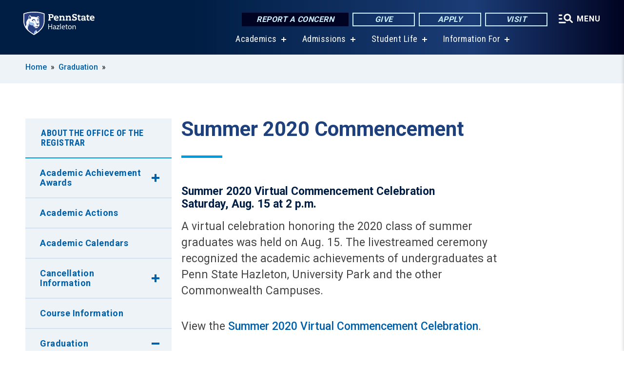

--- FILE ---
content_type: text/html; charset=UTF-8
request_url: https://hazleton.psu.edu/graduation/summer-2020
body_size: 9835
content:
<!DOCTYPE html>
<html  lang="en" dir="ltr" prefix="content: http://purl.org/rss/1.0/modules/content/  dc: http://purl.org/dc/terms/  foaf: http://xmlns.com/foaf/0.1/  og: http://ogp.me/ns#  rdfs: http://www.w3.org/2000/01/rdf-schema#  schema: http://schema.org/  sioc: http://rdfs.org/sioc/ns#  sioct: http://rdfs.org/sioc/types#  skos: http://www.w3.org/2004/02/skos/core#  xsd: http://www.w3.org/2001/XMLSchema# ">
  <head>
    <meta charset="utf-8" />
<meta name="description" content="Summer 2020 Commencement" />
<link rel="shortlink" href="https://hazleton.psu.edu/node/9626" />
<link rel="canonical" href="https://hazleton.psu.edu/graduation/summer-2020" />
<meta property="og:site_name" content="Penn State Hazleton" />
<meta property="og:type" content="article" />
<meta property="og:url" content="https://hazleton.psu.edu/graduation/summer-2020" />
<meta property="og:title" content="Summer 2020 Commencement" />
<meta property="og:description" content="Summer 2020 Commencement" />
<meta name="Generator" content="Drupal 10 (https://www.drupal.org)" />
<meta name="MobileOptimized" content="width" />
<meta name="HandheldFriendly" content="true" />
<meta name="viewport" content="width=device-width, initial-scale=1.0" />
<link rel="icon" href="/profiles/psucampus/themes/psu_sub/favicon.ico" type="image/vnd.microsoft.icon" />

    <title>Summer 2020 Commencement | Penn State Hazleton</title>
    <link rel="stylesheet" media="all" href="/sites/hazleton/files/css/css_Egrsb6LM6rxx4FpqjQdHZ9QlOpEd_ZW9rapM_zCX4nc.css?delta=0&amp;language=en&amp;theme=psu_sub&amp;include=[base64]" />
<link rel="stylesheet" media="all" href="/sites/hazleton/files/css/css_mXeg0PbWZDj-dOx_wGBfIOxG8PT2IPLxaKMrcHvnjQ0.css?delta=1&amp;language=en&amp;theme=psu_sub&amp;include=[base64]" />
<link rel="stylesheet" media="all" href="https://use.fontawesome.com/releases/v5.8.1/css/all.css" />

    
    <!-- Begin Google fonts -->
    <link href="//fonts.googleapis.com/css2?family=Roboto+Condensed:ital,wght@0,400;0,700;1,400;1,700&amp;family=Roboto+Slab:wght@100;300;400;500;700&amp;family=Roboto:wght@400;500;700;900&amp;family=Open+Sans:ital,wght@0,300;0,400;0,600;0,700;0,800;1,300;1,400;1,600;1,700;1,800" rel="stylesheet" />
    <!-- End Google fonts -->
    <!-- Google Tag Manager -->
    <script>(function(w,d,s,l,i){w[l]=w[l]||[];w[l].push({'gtm.start':
    new Date().getTime(),event:'gtm.js'});var f=d.getElementsByTagName(s)[0],
    j=d.createElement(s),dl=l!='dataLayer'?'&l='+l:'';j.async=true;j.src=
    '//www.googletagmanager.com/gtm.js?id='+i+dl;f.parentNode.insertBefore(j,f);
    })(window,document,'script','dataLayer','GTM-NTHDT3');</script>
    <!-- End Google Tag Manager -->
  </head>
  <body class="path-node page-node-type-basic-page has-glyphicons">
    <!-- Google Tag Manager (noscript) -->
    <noscript><iframe src="//www.googletagmanager.com/ns.html?id=GTM-NTHDT3"
    height="0" width="0" style="display:none;visibility:hidden"></iframe></noscript>
    <!-- End Google Tag Manager (noscript) -->
    <nav id="skip-link" aria-label="skip-link">
      <a href="#main-content" class="visually-hidden focusable skip-link">
        Skip to main content
      </a>
    </nav>
    
      <div class="dialog-off-canvas-main-canvas" data-off-canvas-main-canvas>
    
      <header>
    <div class="overlay"></div>
    <div class="header-wrap">
      <div id="alerts-wrap">
      </div>
      <nav id="navigation">
        <div class="container-psu-main">
          <div class="brand" id="brand">
            <a href="/" class="header-logo">
              <img src="/sites/hazleton/files/logos/PSU_HNO_RGB_2C.svg" alt="Penn State Hazleton" title="" id="header-logo">
            </a>
            <div class="header-buttons">
              <div class="btn-wrap">
                <a href="https://universityethics.psu.edu/reporting-at-penn-state" class="button hotline-button">Report a Concern</a>
                                    
        <a href="/giving" class="button gradient-button cta-button">Give</a>
        <a href="https://admissions.psu.edu/apply/" class="button gradient-button cta-button">Apply</a>
        <a href="/come-visit-us" class="button gradient-button cta-button">Visit</a>
  


                                <div class="more-menu-buttons">
                  <button class="hamburger hamburger--arrow-r open-dialog" type="button">
                    <span class="hamburger-box">
                      <svg role="img" aria-label="Expand menu" viewBox="0 0 24 24" xmlns="http://www.w3.org/2000/svg" xmlns:xlink="http://www.w3.org/1999/xlink"><title id="Icon-navSearch-:R4qlnaja:">navSearch icon</title><path fill="#fff" d="M3.02171 18.2822C2.73223 18.2822 2.48957 18.1843 2.29374 17.9885C2.09791 17.7927 2 17.55 2 17.2605C2 16.9711 2.09791 16.7284 2.29374 16.5326C2.48957 16.3367 2.73223 16.2388 3.02171 16.2388H11.1954C11.4849 16.2388 11.7275 16.3367 11.9234 16.5326C12.1192 16.7284 12.2171 16.9711 12.2171 17.2605C12.2171 17.55 12.1192 17.7927 11.9234 17.9885C11.7275 18.1843 11.4849 18.2822 11.1954 18.2822H3.02171ZM3.02171 13.1737C2.73223 13.1737 2.48957 13.0758 2.29374 12.8799C2.09791 12.6841 2 12.4415 2 12.152C2 11.8625 2.09791 11.6198 2.29374 11.424C2.48957 11.2282 2.73223 11.1303 3.02171 11.1303H6.08685C6.37633 11.1303 6.61899 11.2282 6.81482 11.424C7.01064 11.6198 7.10856 11.8625 7.10856 12.152C7.10856 12.4415 7.01064 12.6841 6.81482 12.8799C6.61899 13.0758 6.37633 13.1737 6.08685 13.1737H3.02171ZM3.02171 8.06513C2.73223 8.06513 2.48957 7.96722 2.29374 7.77139C2.09791 7.57556 2 7.33291 2 7.04342C2 6.75394 2.09791 6.51128 2.29374 6.31545C2.48957 6.11963 2.73223 6.02171 3.02171 6.02171H6.08685C6.37633 6.02171 6.61899 6.11963 6.81482 6.31545C7.01064 6.51128 7.10856 6.75394 7.10856 7.04342C7.10856 7.33291 7.01064 7.57556 6.81482 7.77139C6.61899 7.96722 6.37633 8.06513 6.08685 8.06513H3.02171ZM14.2605 15.2171C12.8472 15.2171 11.6424 14.719 10.6462 13.7229C9.65006 12.7267 9.15198 11.5219 9.15198 10.1086C9.15198 8.69519 9.65006 7.49042 10.6462 6.49425C11.6424 5.49808 12.8472 5 14.2605 5C15.6739 5 16.8787 5.49808 17.8748 6.49425C18.871 7.49042 19.3691 8.69519 19.3691 10.1086C19.3691 10.6024 19.2967 11.092 19.152 11.5773C19.0072 12.0626 18.7901 12.5096 18.5006 12.9183L21.719 16.1367C21.9063 16.324 22 16.5624 22 16.8519C22 17.1413 21.9063 17.3797 21.719 17.567C21.5317 17.7544 21.2933 17.848 21.0038 17.848C20.7143 17.848 20.4759 17.7544 20.2886 17.567L17.0702 14.3487C16.6616 14.6381 16.2146 14.8553 15.7292 15C15.2439 15.1447 14.7544 15.2171 14.2605 15.2171ZM14.2605 13.1737C15.112 13.1737 15.8357 12.8757 16.4317 12.2797C17.0277 11.6837 17.3257 10.96 17.3257 10.1086C17.3257 9.25713 17.0277 8.53342 16.4317 7.93742C15.8357 7.34142 15.112 7.04342 14.2605 7.04342C13.4091 7.04342 12.6854 7.34142 12.0894 7.93742C11.4934 8.53342 11.1954 9.25713 11.1954 10.1086C11.1954 10.96 11.4934 11.6837 12.0894 12.2797C12.6854 12.8757 13.4091 13.1737 14.2605 13.1737Z"></path></svg>
                    </span>
                    <span class="more-text">MENU</span>
                  </button>
                </div>
              </div>
            </div>
                              <ul class="main-nav">
          <li class="has-submenu title-xx-small">
            <a href="/academics" title="Academics" data-drupal-link-system-path="node/1806">Academics</a>
              <div class="dropdown-content">
          <div class="submenu-links">
            <ul>
                                      <li class="menu_link title-xx-small">
                                <a href="/academics" title="Majors and Programs" data-drupal-link-system-path="node/1806">Majors and Programs</a>
              </li>
                                      <li class="menu_link title-xx-small">
                                <a href="/undergraduate-research" title="Research Opportunities" data-drupal-link-system-path="node/1102">Research Opportunities</a>
              </li>
                                      <li class="menu_link title-xx-small">
                                <a href="/advising-career-center" title="Advising and Career Center" data-drupal-link-system-path="node/8816">Advising and Career Center</a>
              </li>
                                      <li class="menu_link title-xx-small">
                                <a href="/student-success-center" title="Student Success Center" data-drupal-link-system-path="node/1406">Student Success Center</a>
              </li>
                        </ul>
          </div>
        </div>
          </li>
          <li class="has-submenu title-xx-small">
            <a href="/admission" title="Admission" data-drupal-link-system-path="node/1816">Admissions</a>
              <div class="dropdown-content">
          <div class="submenu-links">
            <ul>
                                      <li class="menu_link title-xx-small">
                                <a href="/come-visit-us" title="Visit Us" data-drupal-link-system-path="node/1172">Visit Us</a>
              </li>
                                      <li class="menu_link title-xx-small">
                                <a href="/first-year-students" title="First-Year Students" data-drupal-link-system-path="node/1170">First-Year Students</a>
              </li>
                                      <li class="menu_link title-xx-small">
                                <a href="/transfer-students" title="Transfer Students" data-drupal-link-system-path="node/1183">Transfer Students</a>
              </li>
                                      <li class="menu_link title-xx-small">
                                <a href="/international-student-admissions" title="International Students" data-drupal-link-system-path="node/2035">International Students</a>
              </li>
                                      <li class="menu_link title-xx-small">
                                <a href="/adult-students-learners" title="Adult Learners" data-drupal-link-system-path="node/1182">Adult Learners</a>
              </li>
                                      <li class="menu_link title-xx-small">
                                <a href="https://liveon.psu.edu/hazleton" title="Housing">Living on Campus</a>
              </li>
                                      <li class="menu_link title-xx-small">
                                <a href="/scholarships-and-awards" title="Scholarships and Awards" data-drupal-link-system-path="node/1040">Scholarships and Awards</a>
              </li>
                                      <li class="menu_link title-xx-small">
                                <a href="/tuition-and-financial-aid" title="Tuition and Financial Aid" data-drupal-link-system-path="node/1819">Tuition and Financial Aid</a>
              </li>
                        </ul>
          </div>
        </div>
          </li>
          <li class="has-submenu title-xx-small">
            <a href="/student-life" title="Student Life" data-drupal-link-system-path="node/1810">Student Life</a>
              <div class="dropdown-content">
          <div class="submenu-links">
            <ul>
                                      <li class="menu_link title-xx-small">
                                <a href="http://athletics.hn.psu.edu/landing/index" title="Athletics">Athletics</a>
              </li>
                                      <li class="menu_link title-xx-small">
                                <a href="/clubs-and-organizations" title="Clubs and Organizations" data-drupal-link-system-path="node/1353">Clubs and Organizations</a>
              </li>
                                      <li class="menu_link title-xx-small">
                                <a href="/student-government-association" title="Student Government Association" data-drupal-link-system-path="node/1324">Student Government Association</a>
              </li>
                                      <li class="menu_link title-xx-small">
                                <a href="/virtual-tour" title="Virtual Tour" data-drupal-link-system-path="node/16341">Virtual Tour</a>
              </li>
                        </ul>
          </div>
        </div>
          </li>
          <li class="has-submenu title-xx-small">
            <a href="">Information For</a>
              <div class="dropdown-content">
          <div class="submenu-links">
            <ul>
                                      <li class="menu_link title-xx-small">
                                <a href="/prospective-students" data-drupal-link-system-path="node/2414">Future Students</a>
              </li>
                                      <li class="menu_link title-xx-small">
                                <a href="/current-students" data-drupal-link-system-path="node/1012">Current Students</a>
              </li>
                                      <li class="menu_link title-xx-small">
                                <a href="/international-students" data-drupal-link-system-path="node/6871">International Students</a>
              </li>
                                      <li class="menu_link title-xx-small">
                                <a href="/parents-families" data-drupal-link-system-path="node/1015">Parents and Families</a>
              </li>
                                      <li class="menu_link title-xx-small">
                                <a href="https://hazleton.launchbox.psu.edu/" title="Entrepreneurs (LaunchBox)">Entrepreneurs (LaunchBox)</a>
              </li>
                                      <li class="menu_link title-xx-small">
                                <a href="/faculty-staff" data-drupal-link-system-path="node/1260">Faculty and Staff</a>
              </li>
                                      <li class="menu_link title-xx-small">
                                <a href="/alumni-friends" data-drupal-link-system-path="node/1200">Alumni</a>
              </li>
                        </ul>
          </div>
        </div>
          </li>
    </ul>


                      </div>
        </div>
      </nav>
    </div>
        <div class="dialog full-menu-wrap" role="dialog" aria-labelledby="dialog-title" aria-describedby="dialog-description" inert>
      <div id="dialog-title" class="sr-only">Full site navigation menu</div>
      <p id="dialog-description" class="sr-only">This dialog contains the full navigation menu for this site.</p>
      <nav class="full-menu">
        <a href="/" class="full-menu-mark"><img src="/sites/hazleton/files/logos/PSU_HNO_RGB_2C_M.svg" alt="Penn State Hazleton" title="" /></a>
        <button class="full-menu-close close-dialog icon-cancel" aria-label="Close Navigation"><span>Close</span></button>
                  <div class="search-block-form google-cse block block-search block-search-form-block" data-drupal-selector="search-block-form" novalidate="novalidate" id="block-search-form" role="search">
  
    
        
  <form block="block-search-form" action="/search/cse" method="get" id="search-block-form" accept-charset="UTF-8" class="search-form">
    <div class="form-item js-form-item form-type-search js-form-type-search form-item-keys js-form-item-keys form-no-label form-group">
      <label for="edit-keys" class="control-label sr-only">Search</label>
  
  
  <div class="input-group"><input title="Enter the terms you wish to search for." data-drupal-selector="edit-keys" class="form-search form-control" placeholder="Search" type="search" id="edit-keys" name="keys" value="" size="10" maxlength="128" /><span class="input-group-btn"><button type="submit" value="Search" class="button js-form-submit form-submit btn-primary btn icon-only"><span class="sr-only">Search</span><span class="icon glyphicon glyphicon-search" aria-hidden="true"></span></button></span></div>

  
  
      <div id="edit-keys--description" class="description help-block">
      Enter the terms you wish to search for.
    </div>
  </div>
<div class="form-actions form-group js-form-wrapper form-wrapper" data-drupal-selector="edit-actions" id="edit-actions"></div>

    <div class="search-type clearfix">
      <fieldset>
        <legend class="element-invisible">Search type:</legend>
        <div id="search-type" class="form-radios">
          <div class="form-item form-type-radio form-item-search-type">
            <input type="radio" id="-search-type-campussite" name="search_type" value="/search/cse"
              checked class="form-radio search-type-campussite">
            <label class="option" for="-search-type-campussite">Penn State Hazleton</label>
          </div>
          <div class="form-item form-type-radio form-item-search-type">
            <input type="radio" id="-search-type-campus-people" name="search_type" value="/campus-directory/results"
               class="form-radio search-type-campus-people">
            <label class="option" for="-search-type-campus-people">Campus Directory </label>
          </div>
          <div class="form-item"></div>
          <div class="form-item form-type-radio form-item-search-type">
            <input type="radio" id="-search-type-wwwpsuedu" name="search_type" value="/search/all"
               class="form-radio search-type-wwwpsuedu">
            <label class="option" for="-search-type-wwwpsuedu">Penn State (all websites)</label>
          </div>
          <div class="form-item form-type-radio form-item-search-type">
            <input type="radio" id="-search-type-people" name="search_type" value="https://directory.psu.edu/?userId="
               class="form-radio search-type-people">
            <label class="option" for="-search-type-people">Penn State Directory </label>
          </div>
        </div>
      </fieldset>
    </div>
  </form>

  </div>

                <div class="cta-container">
          <div class="wrap-cta">
            <a href="https://universityethics.psu.edu/reporting-at-penn-state" class="button hotline-button">Report a Concern</a>
                          
        <a href="/giving" class="button gradient-button cta-button">Give</a>
        <a href="https://admissions.psu.edu/apply/" class="button gradient-button cta-button">Apply</a>
        <a href="/come-visit-us" class="button gradient-button cta-button">Visit</a>
  


                      </div>
        </div>
                      <ul class="main-nav">
          <li class="has-submenu title-small">
            <a href="/penn-state" data-drupal-link-system-path="node/1985">This is Penn State</a>
              <div class="dropdown-content">
          <div class="submenu-links">
            <ul>
                                      <li class="menu_link title-xx-small">
                                <a href="/fast-facts" title="Fast Facts" data-drupal-link-system-path="node/1293">Fast Facts</a>
              </li>
                                      <li class="menu_link title-xx-small">
                                <a href="/our-history" title="Our History" data-drupal-link-system-path="node/1286">Our History</a>
              </li>
                                      <li class="menu_link title-xx-small">
                                <a href="/mission" title="Mission" data-drupal-link-system-path="node/1296">Mission</a>
              </li>
                                      <li class="menu_link title-xx-small">
                                <a href="/welcome" title="Meet the Chancellor" data-drupal-link-system-path="node/1018">Meet the Chancellor</a>
              </li>
                        </ul>
          </div>
        </div>
          </li>
          <li class="has-submenu title-small">
            <a href="/academics" data-drupal-link-system-path="node/1806">Academics</a>
              <div class="dropdown-content">
          <div class="submenu-links">
            <ul>
                                      <li class="menu_link title-xx-small">
                                <a href="/academics" data-drupal-link-system-path="node/1806">Majors and Programs</a>
              </li>
                                      <li class="menu_link title-xx-small">
                                <a href="/undergraduate-research" title="Research Opportunities" data-drupal-link-system-path="node/1102">Research Opportunities</a>
              </li>
                                      <li class="menu_link title-xx-small">
                                <a href="/advising-career-center" title="Advising and Career Center" data-drupal-link-system-path="node/8816">Advising and Career Center</a>
              </li>
                                      <li class="menu_link title-xx-small">
                                <a href="/student-success-center" title="Student Success Center" data-drupal-link-system-path="node/1406">Student Success Center</a>
              </li>
                        </ul>
          </div>
        </div>
          </li>
          <li class="has-submenu title-small">
            <a href="/admission" data-drupal-link-system-path="node/1816">Admissions</a>
              <div class="dropdown-content">
          <div class="submenu-links">
            <ul>
                                      <li class="menu_link title-xx-small">
                                <a href="/come-visit-us" title="Visit Us" data-drupal-link-system-path="node/1172">Visit Us</a>
              </li>
                                      <li class="menu_link title-xx-small">
                                <a href="/first-year-students" title="First-Year Students" data-drupal-link-system-path="node/1170">First-Year Students</a>
              </li>
                                      <li class="menu_link title-xx-small">
                                <a href="/transfer-students" title="Transfer Students" data-drupal-link-system-path="node/1183">Transfer Students</a>
              </li>
                                      <li class="menu_link title-xx-small">
                                <a href="/adult-students-learners" title="Adult Learners" data-drupal-link-system-path="node/1182">Adult Learners</a>
              </li>
                                      <li class="menu_link title-xx-small">
                                <a href="https://liveon.psu.edu/hazleton" title="Living on Campus">Living on Campus</a>
              </li>
                                      <li class="menu_link title-xx-small">
                                <a href="/virtual-tour" title="Video Tour" data-drupal-link-system-path="node/16341">Video Tour</a>
              </li>
                        </ul>
          </div>
        </div>
          </li>
          <li class="has-submenu title-small">
            <a href="/tuition-and-financial-aid" data-drupal-link-system-path="node/1819">Tuition &amp; Financial Aid</a>
              <div class="dropdown-content">
          <div class="submenu-links">
            <ul>
                                      <li class="menu_link title-xx-small">
                                <a href="/applying-financial-aid" title="Financial Aid" data-drupal-link-system-path="node/1193">Financial Aid</a>
              </li>
                                      <li class="menu_link title-xx-small">
                                <a href="/scholarships-and-awards" title="Scholarships and Awards" data-drupal-link-system-path="node/1040">Scholarships and Awards</a>
              </li>
                        </ul>
          </div>
        </div>
          </li>
          <li class="has-submenu title-small">
            <a href="/student-life" data-drupal-link-system-path="node/1810">Student Life</a>
              <div class="dropdown-content">
          <div class="submenu-links">
            <ul>
                                      <li class="menu_link title-xx-small">
                                <a href="/clubs-and-organizations" title="Clubs and Organizations" data-drupal-link-system-path="node/1353">Clubs and Organizations</a>
              </li>
                                      <li class="menu_link title-xx-small">
                                <a href="/care-and-concern-team" title="Student Care and Advocacy" data-drupal-link-system-path="node/2566">Student Care and Advocacy</a>
              </li>
                                      <li class="menu_link title-xx-small">
                                <a href="https://liveon.psu.edu/hazleton" title="Housing and Dining">Housing and Dining</a>
              </li>
                                      <li class="menu_link title-xx-small">
                                <a href="/health-services" title="Health and Wellness" data-drupal-link-system-path="node/1396">Health and Wellness</a>
              </li>
                                      <li class="menu_link title-xx-small">
                                <a href="/university-police" title="Safety and Security" data-drupal-link-system-path="node/4539">Safety and Security</a>
              </li>
                        </ul>
          </div>
        </div>
          </li>
          <li class="has-submenu title-small">
            <a href="http://athletics.hn.psu.edu/landing/index">Athletics</a>
              <div class="dropdown-content">
          <div class="submenu-links">
            <ul>
                                      <li class="menu_link title-xx-small">
                                <a href="http://athletics.hn.psu.edu/information/Facilities">Facilities</a>
              </li>
                                      <li class="menu_link title-xx-small">
                                <a href="http://athletics.hn.psu.edu/landing/Recruiting_Questionnaire" title="Prospective Student-Athletes">Prospective Student-Athletes</a>
              </li>
                                      <li class="menu_link title-xx-small">
                                <a href="http://athletics.hn.psu.edu/information/directory/index">Coach/Staff Directory</a>
              </li>
                        </ul>
          </div>
        </div>
          </li>
          <li class="has-submenu title-small">
            <a href="/ce" data-drupal-link-system-path="node/1812">Continuing Education</a>
              <div class="dropdown-content">
          <div class="submenu-links">
            <ul>
                                      <li class="menu_link title-xx-small">
                                <a href="https://hazleton.launchbox.psu.edu/" title="Hazleton LaunchBox">Hazleton LaunchBox</a>
              </li>
                                      <li class="menu_link title-xx-small">
                                <a href="/professional-development" title="Professional Development" data-drupal-link-system-path="node/1220">Professional Development</a>
              </li>
                                      <li class="menu_link title-xx-small">
                                <a href="/youth-programs" title="Youth and Pre-College Programs" data-drupal-link-system-path="node/1257">Youth and Pre-College Programs</a>
              </li>
                        </ul>
          </div>
        </div>
          </li>
    </ul>


                <div class="links-menus">
          <div class="audience-menu">
                                      <h4 class="title-xx-small">Find Information For:</h4>
                
              <ul block="block-psu-sub-information-menu" class="menu">
              <li class="title-small">
        <a href="/prospective-students" data-drupal-link-system-path="node/2414">Future Students</a>
              </li>
          <li class="title-small">
        <a href="/current-students" data-drupal-link-system-path="node/1012">Current Students</a>
              </li>
          <li class="title-small">
        <a href="/international-students" data-drupal-link-system-path="node/6871">International Students</a>
              </li>
          <li class="title-small">
        <a href="/parents-families" data-drupal-link-system-path="node/1015">Parents and Families</a>
              </li>
          <li class="title-small">
        <a href="https://hazleton.launchbox.psu.edu/" title="Entrepreneurs (LaunchBox)">Entrepreneurs (LaunchBox)</a>
              </li>
          <li class="title-small">
        <a href="/faculty-staff" data-drupal-link-system-path="node/1260">Faculty and Staff</a>
              </li>
          <li class="title-small">
        <a href="/alumni-friends" data-drupal-link-system-path="node/1200">Alumni</a>
              </li>
        </ul>
  



                      </div>
          <div class="helpful-links-menu">
                                      <h4 class="title-xx-small">Helpful Links</h4>
                
              <ul block="block-psu-sub-helpful-links-menu" class="menu">
              <li class="title-x-small">
        <a href="/academic-calendars" data-drupal-link-system-path="node/1025">Academic Calendar</a>
              </li>
          <li class="title-x-small">
        <a href="https://hazleton.psu.edu/map">Campus Map</a>
              </li>
          <li class="title-x-small">
        <a href="/contact-us" title="Campus Directory" data-drupal-link-system-path="node/1010">Campus Directory</a>
              </li>
          <li class="title-x-small">
        <a href="https://liveon.psu.edu/hazleton">Living on Campus</a>
              </li>
          <li class="title-x-small">
        <a href="https://libraries.psu.edu/hazleton">Lofstrom Library</a>
              </li>
          <li class="title-x-small">
        <a href="/request-admissions-information" title="Request Information" data-drupal-link-system-path="node/9861">Request Information</a>
              </li>
        </ul>
  



                      </div>
        </div>
        <div class="social-menu">
                                <h4 class="title-x-small">Connect With Us</h4>
            <section id="block-header-social-media-block" class="block block-psucampus-core block-social-media-block clearfix">
  
    

      <div class="content social-icon-wrapper"><ul class="social-share-list"><li class="social-share-list__item"><a href="http://www.facebook.com/pennstatehazleton" class="prototype-icon prototype-icon-social-facebook" title="facebook"><span class="social-icon-text">facebook</span></a></li><li class="social-share-list__item"><a href="https://www.instagram.com/psuhazleton/" class="prototype-icon prototype-icon-social-instagram" title="instagram"><span class="social-icon-text">instagram</span></a></li><li class="social-share-list__item"><a href="https://www.linkedin.com/edu/pennsylvania-state-university-penn-state-hazleton-32969" class="prototype-icon prototype-icon-social-linkedin" title="linkedin"><span class="social-icon-text">linkedin</span></a></li><li class="social-share-list__item"><a href="http://twitter.com/#!/PSUHazleton" class="prototype-icon prototype-icon-social-twitter" title="x (formally twitter)"><span class="social-icon-text">x (formally twitter)</span></a></li><li class="social-share-list__item"><a href="https://www.youtube.com/channel/UCzRIkG6Nsxco8q6sdnRbn4w" class="prototype-icon prototype-icon-social-youtube" title="youtube"><span class="social-icon-text">youtube</span></a></li></ul></div>
  </section>


                  </div>
      </nav>
    </div>
      </header>
  
  <section id="preface-outer-wrapper" class="outer-wrapper clearfix" role="main" aria-label="features">
    <div id="preface-layout" class="preface-layout inner-wrapper clearfix">
      <div id="preface-first" class="region--preface-first">
          <div class="region region-preface-first">
    <section id="block-psu-sub-breadcrumbs" class="block block-system block-system-breadcrumb-block">
        <ol class="breadcrumb">
          <li >
                  <a href="/">Home</a>
              </li>
          <li >
                  <a href="/graduation">Graduation</a>
              </li>
      </ol>

  </section>


  </div>

      </div>
    </div>
  </section>
  



    
  <div role="main" class="main-container container js-quickedit-main-content">
    <div id="main-layout" class="main-layout inner-wrapper clearfix">
      <div class="row main-layout-row">
                                              <div class="col-sm-12 sidebar-first-only" id="heading">
                <div class="region region-header">
    <div data-drupal-messages-fallback class="hidden"></div>
  <div id="page-title-wrapper" role="main" aria-label="title">
  
      <h1 class="page-header">
<span>Summer 2020 Commencement</span>
</h1>
    
</div>


  </div>

            </div>
                  
                        
        <section class="col-sm-9 sidebar-first-only">

                                              
                      
                                <a id="main-content"></a>
              <div class="region region-content">
      <article about="/graduation/summer-2020" class="node basic-page node-basic-page full clearfix">

  
  
  <div class="content">
    
            <div class="field field--name-body field--type-text-with-summary field--label-hidden field--item"><h4><strong>Summer 2020 Virtual Commencement Celebration<br />
Saturday, Aug. 15 at 2 p.m.</strong></h4>

<p>A virtual celebration honoring the 2020 class of summer graduates was held on Aug. 15. The livestreamed ceremony recognized the academic achievements of&nbsp;undergraduates at Penn State Hazleton, University Park and the other Commonwealth Campuses.</p>

<p>View the <a href="https://summer2020.commencement.psu.edu/">Summer 2020 Virtual Commencement Celebration</a>.</p>

<p>&nbsp;</p>
</div>
      
  </div>

</article>


  </div>

                  </section>

                                      <aside class="col-sm-3 sidebar-first-only sidebar-first" role="complementary">

              <button class="in-this-section" aria-expanded="false" aria-label="An accordion view for the subnavigation of this section." aria-controls="block-basic-page-navigation">
                In This Section <span class="fas fa-angle-down"></span>
              </button>

                <div class="region region-sidebar-first">
    



<section id="block-basic-page-navigation" class="block block-psucampus-basic-page block-psucampus-basic-page-navigation clearfix">
  <div class="basic-page-navigation-wrapper">
                  <h3><a href="/office-registrar" class="active-trail" hreflang="en">About the Office of the Registrar</a></h3>
                    <ul class="basic-page-navigation-item subpages-menu">
                                                <li class="has-submenu">
                                <a href="/academic-achievement-awards" hreflang="en">Academic Achievement Awards</a>
                <ul class="basic-page-navigation-item">
                                      <li><a href="/academic-achievement-awards/2025" class="basic-page-navigation-link" hreflang="en">2025 Academic Achievement Awards</a></li>
                                      <li><a href="/academic-achievement-awards/2024" class="basic-page-navigation-link" hreflang="en">2024 Academic Achievement Awards</a></li>
                                      <li><a href="/academic-achievement-awards/2023" class="basic-page-navigation-link" hreflang="en">2023 Academic Achievement Awards</a></li>
                                      <li><a href="/academic-achievement-awards/2022" class="basic-page-navigation-link" hreflang="en">2022 Academic Achievement Awards</a></li>
                                      <li><a href="/academic-achievement-awards/2021" class="basic-page-navigation-link" hreflang="en">2021 Academic Achievement Awards</a></li>
                                  </ul>
                </li>
                                                              <li>
                <a href="/academic-actions" class="basic-page-navigation-link" hreflang="en">Academic Actions</a>
              </li>
                                                            <li>
                <a href="/academic-calendars" class="basic-page-navigation-link" hreflang="en">Academic Calendars</a>
              </li>
                                                            <li class="has-submenu">
                                <a href="/cancellation-information" hreflang="en">Cancellation Information</a>
                <ul class="basic-page-navigation-item">
                                      <li><a href="/inclement-weather-information" class="basic-page-navigation-link" hreflang="en">Inclement Weather Information</a></li>
                                  </ul>
                </li>
                                                              <li>
                <a href="/course-information" class="basic-page-navigation-link" hreflang="en">Course Information</a>
              </li>
                                                            <li class="active-trail has-submenu">
                                <a href="/graduation" class="active-trail" hreflang="en">Graduation</a>
                <ul class="basic-page-navigation-item">
                                      <li><a href="/spring-2025-commencement" class="basic-page-navigation-link" hreflang="en">Spring 2025 Commencement</a></li>
                                      <li><a href="/spring-2024-commencement" class="basic-page-navigation-link" hreflang="en">Spring 2024 Commencement</a></li>
                                      <li><a href="/spring-2023-commencement" class="basic-page-navigation-link" hreflang="en">Spring 2023 Commencement</a></li>
                                      <li><a href="/graduation/spring-2022" class="basic-page-navigation-link" hreflang="en">Spring 2022 Commencement</a></li>
                                      <li><a href="/graduation/spring-2021" class="basic-page-navigation-link" hreflang="en">Spring 2021 Commencement</a></li>
                                      <li><a href="/graduation/fall-2020" class="basic-page-navigation-link" hreflang="en">Fall 2020 Commencement</a></li>
                                      <li><a href="/graduation/summer-2020" class="basic-page-navigation-link active open" hreflang="en">Summer 2020 Commencement</a></li>
                                      <li><a href="/graduation/spring-2020" class="basic-page-navigation-link" hreflang="en">Spring 2020 Commencement</a></li>
                                  </ul>
                </li>
                                                              <li>
                <a href="/summer-courses" class="basic-page-navigation-link" hreflang="en">Summer Courses</a>
              </li>
                                                            <li>
                <a href="/transcript-information" class="basic-page-navigation-link" hreflang="en">Transcript Information</a>
              </li>
                              </ul>
            </div>
</section>



  </div>

            </aside>
                  
                      </div>
    </div>
  </div>

  <section id="postscript-outer-wrapper" class="outer-wrapper clearfix" role="complementary" aria-label="postscript features">
    <div id="postscript-layout" class="postscript-layout inner-wrapper clearfix">
      <div id="postscript-first" class="region--postscript-first">
          <div class="region region-postscript-first">
    <section class="even block block-psucampus-component block-psucampus-component-block" id="block-psucampus-component-block">
      <div class="component-grouped grouped-callout-component count-1"><article class="text-callout node component node-component callout-component teaser-condensed clearfix" about="/component/office-registrar">
    <div class="content">
    
            <div class="field field--name-field-component-type field--type-entity-reference-revisions field--label-hidden field--item">  <div class="paragraph paragraph--type--callout-component paragraph--view-mode--teaser-condensed no-date no-image">
    
        <div class="callout-field-header">
      <h3>Registrar&#039;s Office </h3>
    </div>
            <div class="body-date-combined">
      
            <div class="field field--name-field-html-body field--type-text-long field--label-hidden field--item"><p>204A Butler</p><p><a href="/cdn-cgi/l/email-protection#61140c064c090f4f130406081215130013211112144f040514"><span data-olk-copy-source="MessageBody"><span class="__cf_email__" data-cfemail="acd9c1cb81c4c282dec9cbc5dfd8decddeecdcdfd982c9c8d9">[email&#160;protected]</span></span></a></p><p>Phone: 570-450-3187<br>Fax: 570-450-3493</p></div>
      
      
    </div>
        
  </div>
</div>
      
  </div>
</article>
</div>
<div class="component-grouped grouped-links-component count-1"><article about="/node/1877" class="node component node-component links-component teaser-condensed clearfix">
      <div class="field--name-field-header">
      <h2 id="Other-Resources">Other Resources</h2>
    </div>
    <div class="content">
    
            <div class="field field--name-field-component-type field--type-entity-reference-revisions field--label-hidden field--item">  <div class="paragraph paragraph--type--links-component paragraph--view-mode--teaser-condensed">
          
      <div class="field field--name-field-link field--type-link field--label-hidden field--items">
              <div class="field--item"><a href="https://lionpathsupport.psu.edu/">LionPATH</a></div>
              <div class="field--item"><a href="/room-availability">Room Availability</a></div>
              <div class="field--item"><a href="https://www.registrar.psu.edu/">University Registrar</a></div>
          </div>
  
      </div>
</div>
      
  </div>
</article>
</div>

  </section>
<section id="block-basic-page-see-also" class="block block-psucampus-basic-page block-psucampus-basic-page-also clearfix">
  
      <h2 class="block-title">See Also</h2>
    

      <div class="field field--name-field-see-also field--type-link field--label-above field--items">
  <ul class="see-also-list">
          <li class="field--item"><a href="/academics">Academics</a></li>
          <li class="field--item"><a href="http://admissions.psu.edu/">Admissions</a></li>
          <li class="field--item"><a href="/student-life">Student Life</a></li>
      </ul>
</div>

  </section>


  </div>

      </div>
    </div>
  </section>

<footer id="footer-outer-wrapper" role="contentinfo">
  <div id="footer-layout-main" class="footer-layout inner-wrapper clearfix">
    <div id="footer-main" class="footer region--footer">
      <div class="footer-campus-data">
        <div class="map">
                      <a href="/" id="footer-campus-map" class="footer-campus-map">
              <img src="/sites/hazleton/files/logos/Hazletonfootermap.png" alt="Map of Pennsylvania showing Penn State&#039;s 24 locations with Penn State Hazleton highlighted." title="" />
            </a>
                  </div>
        <div class="site-slogan body-x-small">
          <h3 class="org-name title-small">Penn State Hazleton</h3>
          Located near Interstates 80 and 81 in northeastern Pennsylvania, Penn State Hazleton is a residential campus offering 13 bachelor's degrees, five associate degrees, and the first two years of more than 275 Penn State majors.

        </div>
        <div class="social">
                      <section id="block-social-media-block" class="block block-psucampus-core block-social-media-block clearfix">
  
    

      <div class="content social-icon-wrapper"><ul class="social-share-list"><li class="social-share-list__item"><a href="http://www.facebook.com/pennstatehazleton" class="prototype-icon prototype-icon-social-facebook" title="facebook"><span class="social-icon-text">facebook</span></a></li><li class="social-share-list__item"><a href="https://www.instagram.com/psuhazleton/" class="prototype-icon prototype-icon-social-instagram" title="instagram"><span class="social-icon-text">instagram</span></a></li><li class="social-share-list__item"><a href="https://www.linkedin.com/edu/pennsylvania-state-university-penn-state-hazleton-32969" class="prototype-icon prototype-icon-social-linkedin" title="linkedin"><span class="social-icon-text">linkedin</span></a></li><li class="social-share-list__item"><a href="http://twitter.com/#!/PSUHazleton" class="prototype-icon prototype-icon-social-twitter" title="x (formally twitter)"><span class="social-icon-text">x (formally twitter)</span></a></li><li class="social-share-list__item"><a href="https://www.youtube.com/channel/UCzRIkG6Nsxco8q6sdnRbn4w" class="prototype-icon prototype-icon-social-youtube" title="youtube"><span class="social-icon-text">youtube</span></a></li></ul></div>
  </section>


                  </div>
        <div class="cta-container">
          <div class="wrap-cta">
                          
        <a href="/giving" class="button gradient-button cta-button">Give</a>
        <a href="https://admissions.psu.edu/apply/" class="button gradient-button cta-button">Apply</a>
        <a href="/come-visit-us" class="button gradient-button cta-button">Visit</a>
  


                      </div>
        </div>
      </div>
      <div class="footer-menu">
                          <ul class="menu">
          <li class="title-x-small">
                <a href="/academics" data-drupal-link-system-path="node/1806">Academics</a>
                  <ul inert>
                      <li class="title-xx-small">
                            <a href="/academics" data-drupal-link-system-path="node/1806">Majors and Programs</a>
            </li>
                    </ul>
              </li>
          <li class="title-x-small">
                <a href="/admission" data-drupal-link-system-path="node/1816">Admission</a>
                  <ul inert>
                      <li class="title-xx-small">
                            <a href="/apply-penn-state-0" data-drupal-link-system-path="node/1982">Apply to Penn State</a>
            </li>
                      <li class="title-xx-small">
                            <a href="/come-visit-us" data-drupal-link-system-path="node/1172">Visit Penn State Hazleton</a>
            </li>
                    </ul>
              </li>
          <li class="title-x-small">
                <a href="http://athletics.hn.psu.edu/">Athletics</a>
                  <ul inert>
                      <li class="title-xx-small">
                            <a href="http://athletics.hn.psu.edu/information/directory/index">Contact Athletics</a>
            </li>
                      <li class="title-xx-small">
                            <a href="http://athletics.hn.psu.edu/composite">Schedule of Athletics</a>
            </li>
                    </ul>
              </li>
          <li class="title-x-small">
                <a href="/penn-state" data-drupal-link-system-path="node/1985">This is Penn State</a>
                  <ul inert>
                      <li class="title-xx-small">
                            <a href="/fast-facts" data-drupal-link-system-path="node/1293">Fast Facts</a>
            </li>
                    </ul>
              </li>
        </ul>
    <ul class="menu">
          <li class="title-x-small">
                <a href="/tuition-and-financial-aid" data-drupal-link-system-path="node/1819">Tuition &amp; Financial Aid</a>
                  <ul inert>
                      <li class="title-xx-small">
                            <a href="http://tuition.psu.edu/CostEstimate.aspx" target="_blank">Tuition &amp; Fees</a>
            </li>
                      <li class="title-xx-small">
                            <a href="/tuition-and-financial-aid" data-drupal-link-system-path="node/1819">Financial Aid</a>
            </li>
                    </ul>
              </li>
          <li class="title-x-small">
                <a href="https://pennstateoffice365.sharepoint.com/sites/PennStateHazletonIntranet">Faculty/Staff Resources</a>
                  <ul inert>
                      <li class="title-xx-small">
                            <a href="http://canvas.psu.edu/">Canvas</a>
            </li>
                      <li class="title-xx-small">
                            <a href="https://pennstateoffice365.sharepoint.com/sites/PennStateHazletonIntranet" target="_blank">Intranet</a>
            </li>
                      <li class="title-xx-small">
                            <a href="https://office365.psu.edu" target="_blank">Office365</a>
            </li>
                      <li class="title-xx-small">
                            <a href="http://launch.lionpath.psu.edu/" target="_blank">LionPATH</a>
            </li>
                      <li class="title-xx-small">
                            <a href="https://psu.starfishsolutions.com/starfish-ops" target="_blank">Starfish</a>
            </li>
                      <li class="title-xx-small">
                            <a href="https://hazleton.psu.edu/campus-directory/results" title="Campus Directory">Campus Directory</a>
            </li>
                    </ul>
              </li>
          <li class="title-x-small">
                <a href="/student-life" title="Student Life" data-drupal-link-system-path="node/1810">Student Life</a>
              </li>
          <li class="title-x-small">
                <a href="https://hazleton.psu.edu/map" target="_blank">Campus Map </a>
              </li>
        </ul>


              </div>
      <div class="subfooter-mark">
        <a href="https://www.psu.edu">
          <img src="/profiles/psucampus/themes/psu_sub/images/psu-mark.svg" alt="Penn State University" title="Penn State University" />
        </a>
      </div>
      <div class="subfooter-contact">
        <address class="vcard" aria-label="contact">
          <div class="addr">
            <span class="street-address">76 University Drive</span>,
            <span class="locality">Hazleton</span>,
            <span class="region">PA</span>
            <span class="postal-code">18202</span>
            <span class="tel bold"><a href="tel:570-450-3180">570-450-3180</a></span>
          </div>
        </address>
      </div>
      <div class="subfooter-legal subfooter-links">
                  <nav role="navigation" aria-labelledby="block-psu-sub-footer-legal-menu-menu" id="block-psu-sub-footer-legal-menu">
            
  <h2 class="visually-hidden" id="block-psu-sub-footer-legal-menu-menu">Footer Legal Menu</h2>
  

        
              <ul block="block-psu-sub-footer-legal-menu" class="menu">
              <li>
        <a href="https://www.psu.edu/web-privacy-statement" target="_blank">Privacy</a>
              </li>
          <li>
        <a href="https://policy.psu.edu/policies/ad91" target="_blank">Non-discrimination</a>
              </li>
          <li>
        <a href="https://www.psu.edu/accessibilitystatement" target="_blank">Accessibility</a>
              </li>
          <li>
        <a href="https://www.psu.edu/copyright-information/">Copyright</a>
              </li>
        </ul>
  


  </nav>

                <ul class="copybyline">
          <li class="copyright">The Pennsylvania State University &copy; 2026</li>
          <li class="we-are"><img src="/profiles/psucampus/themes/psu_sub/images/we-are-penn-state.svg" alt="We Are Penn State"></li>
        </ul>
      </div>
    </div>
  </div>
</footer>
<div class="dialog-overlay" tabindex="-1"></div>

  </div>

    
    <script data-cfasync="false" src="/cdn-cgi/scripts/5c5dd728/cloudflare-static/email-decode.min.js"></script><script type="application/json" data-drupal-selector="drupal-settings-json">{"path":{"baseUrl":"\/","pathPrefix":"","currentPath":"node\/9626","currentPathIsAdmin":false,"isFront":false,"currentLanguage":"en"},"pluralDelimiter":"\u0003","suppressDeprecationErrors":true,"bootstrap":{"forms_has_error_value_toggle":1,"modal_animation":1,"modal_backdrop":"true","modal_focus_input":1,"modal_keyboard":1,"modal_select_text":1,"modal_show":1,"modal_size":"","popover_enabled":1,"popover_animation":1,"popover_auto_close":1,"popover_container":"body","popover_content":"","popover_delay":"0","popover_html":0,"popover_placement":"right","popover_selector":"","popover_title":"","popover_trigger":"click","tooltip_enabled":1,"tooltip_animation":1,"tooltip_container":"body","tooltip_delay":"0","tooltip_html":0,"tooltip_placement":"auto left","tooltip_selector":"","tooltip_trigger":"manual"},"googlePSE":{"language":"en","displayWatermark":0},"ajaxTrustedUrl":{"\/search\/cse":true},"psucampus_getrave":{"psucampus_getrave_url":"https:\/\/content.getrave.com\/rss\/psu\/channel39"},"user":{"uid":0,"permissionsHash":"2554f995ea8d676240857cf15bae58eab4b5e64314ac1f7a3c137e35cd24678b"}}</script>
<script src="/sites/hazleton/files/js/js_GQTMQfx60oZFYt0Mpf1HEZRR6T0pPfgssL0QFM-3918.js?scope=footer&amp;delta=0&amp;language=en&amp;theme=psu_sub&amp;include=eJxljlEOAjEIRC9U7XH8JLTB2tgKAXa9vmtWVxL_Zt68EAqzmytKLt8EogT90T0dKAsLr6SBOPPwLqkxt0FQjfIet3RBJ52o9yS2VJyyGFRWykc9vWtYG21H1yh8yHn0Ejwj1HoL2g7Sk8qVdcLvvz_yAkkCXjg"></script>

  </body>
</html>
